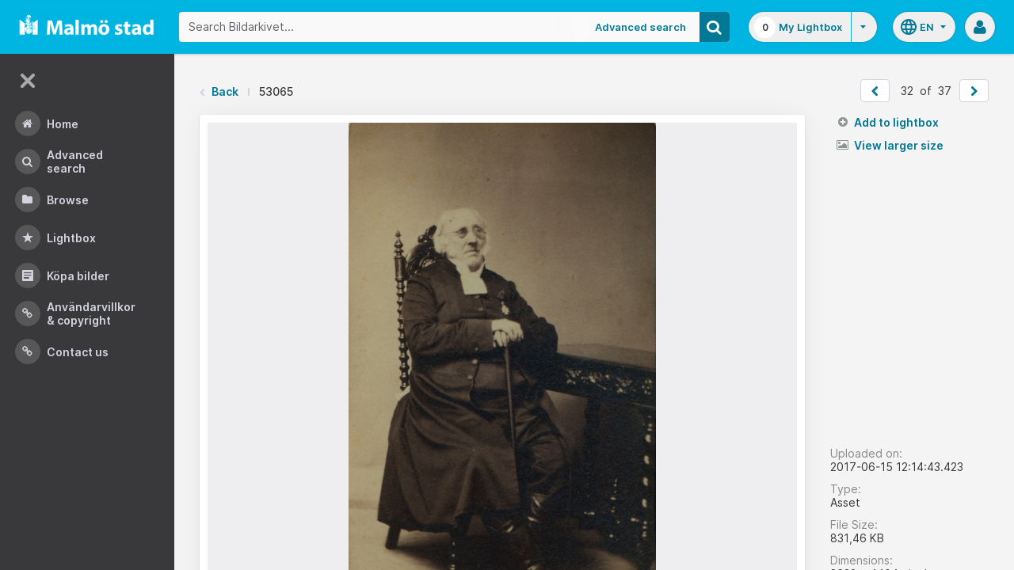

--- FILE ---
content_type: application/javascript
request_url: https://bildarkivet.malmo.se/asset-bank/js/lib/jquery-viewer/jquery-viewer.js
body_size: 2019
content:
/*!
 * jQuery Viewer v1.0.1
 * https://fengyuanchen.github.io/jquery-viewer
 *
 * Copyright 2018-present Chen Fengyuan
 * Released under the MIT license
 *
 * Date: 2019-12-14T09:00:02.315Z
 */

(function (global, factory) {
  typeof exports === 'object' && typeof module !== 'undefined' ? factory(require('jquery'), require('viewerjs')) :
  typeof define === 'function' && define.amd ? define(['jquery', 'viewerjs'], factory) :
  (global = global || self, factory(global.jQuery, global.Viewer));
}(this, (function ($, Viewer) { 'use strict';

  $ = $ && $.hasOwnProperty('default') ? $['default'] : $;
  Viewer = Viewer && Viewer.hasOwnProperty('default') ? Viewer['default'] : Viewer;

  if ($ && $.fn && Viewer) {
    var AnotherViewer = $.fn.viewer;
    var NAMESPACE = 'viewer';

    $.fn.viewer = function jQueryViewer(option) {
      for (var _len = arguments.length, args = new Array(_len > 1 ? _len - 1 : 0), _key = 1; _key < _len; _key++) {
        args[_key - 1] = arguments[_key];
      }

      var result;
      this.each(function (i, element) {
        var $element = $(element);
        var isDestroy = option === 'destroy';
        var viewer = $element.data(NAMESPACE);

        if (!viewer) {
          if (isDestroy) {
            return;
          }

          var options = $.extend({}, $element.data(), $.isPlainObject(option) && option);
          viewer = new Viewer(element, options);
          $element.data(NAMESPACE, viewer);
        }

        if (typeof option === 'string') {
          var fn = viewer[option];

          if ($.isFunction(fn)) {
            result = fn.apply(viewer, args);

            if (result === viewer) {
              result = undefined;
            }

            if (isDestroy) {
              $element.removeData(NAMESPACE);
            }
          }
        }
      });
      return result !== undefined ? result : this;
    };

    $.fn.viewer.Constructor = Viewer;
    $.fn.viewer.setDefaults = Viewer.setDefaults;

    $.fn.viewer.noConflict = function noConflict() {
      $.fn.viewer = AnotherViewer;
      return this;
    };
  }

})));
